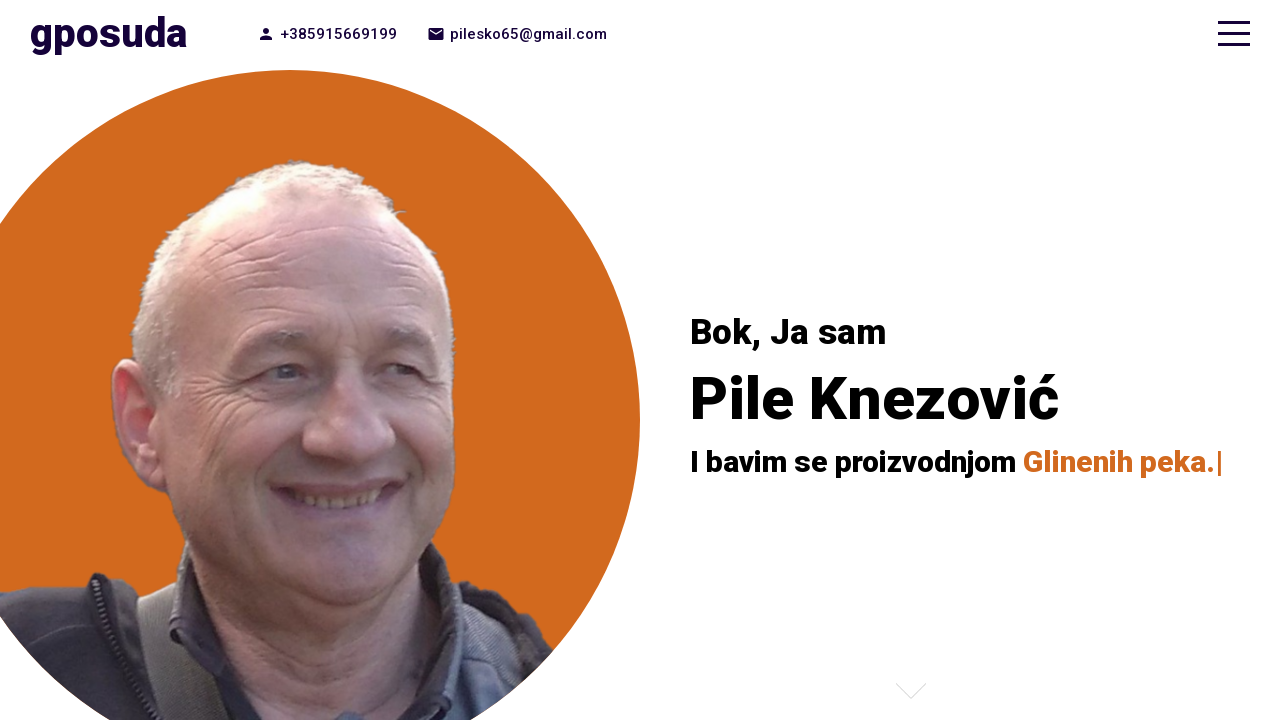

--- FILE ---
content_type: text/html
request_url: https://www.glinenaposuda.com/
body_size: 1442
content:
<!doctype html><html lang="en"><head><meta charset="utf-8"/><meta name="viewport" content="width=device-width,initial-scale=1"/><meta name="title" content="Glinena Posuda"><meta name="description" content="Ovdje mozete pogledati nase proizvode, raznih oblika i velicina, glinene peke i posude."><meta name="keywords" content="peka, glina, posuda, cup, bakra, peke, lonac"><meta name="robots" content="index, follow"><meta http-equiv="Content-Type" content="text/html; charset=utf-8"><meta name="language" content="Croatian"><link href="https://fonts.googleapis.com/css2?family=Roboto:wght@100;200;300;400;500;900&display=swap" rel="stylesheet"><link rel="apple-touch-icon" sizes="180x180" href="assets/apple-touch-icon.png"><link rel="icon" type="image/png" sizes="32x32" href="assets/favicon-32x32.png"><link rel="icon" type="image/png" sizes="16x16" href="assets/favicon-16x16.png"><link rel="manifest" href="/site.webmanifest"><title>Glinena Posuda</title><style>*{font-family:Roboto,sans-serif;margin:0;overflow-x:hidden}.link{color:inherit;text-decoration:none}</style><link href="/static/css/main.af2d9e1a.chunk.css" rel="stylesheet"></head><body><noscript>You need to enable JavaScript to run this app.</noscript><div id="root"></div><script>!function(e){function t(t){for(var n,i,l=t[0],a=t[1],f=t[2],p=0,s=[];p<l.length;p++)i=l[p],Object.prototype.hasOwnProperty.call(o,i)&&o[i]&&s.push(o[i][0]),o[i]=0;for(n in a)Object.prototype.hasOwnProperty.call(a,n)&&(e[n]=a[n]);for(c&&c(t);s.length;)s.shift()();return u.push.apply(u,f||[]),r()}function r(){for(var e,t=0;t<u.length;t++){for(var r=u[t],n=!0,l=1;l<r.length;l++){var a=r[l];0!==o[a]&&(n=!1)}n&&(u.splice(t--,1),e=i(i.s=r[0]))}return e}var n={},o={1:0},u=[];function i(t){if(n[t])return n[t].exports;var r=n[t]={i:t,l:!1,exports:{}};return e[t].call(r.exports,r,r.exports,i),r.l=!0,r.exports}i.m=e,i.c=n,i.d=function(e,t,r){i.o(e,t)||Object.defineProperty(e,t,{enumerable:!0,get:r})},i.r=function(e){"undefined"!=typeof Symbol&&Symbol.toStringTag&&Object.defineProperty(e,Symbol.toStringTag,{value:"Module"}),Object.defineProperty(e,"__esModule",{value:!0})},i.t=function(e,t){if(1&t&&(e=i(e)),8&t)return e;if(4&t&&"object"==typeof e&&e&&e.__esModule)return e;var r=Object.create(null);if(i.r(r),Object.defineProperty(r,"default",{enumerable:!0,value:e}),2&t&&"string"!=typeof e)for(var n in e)i.d(r,n,function(t){return e[t]}.bind(null,n));return r},i.n=function(e){var t=e&&e.__esModule?function(){return e.default}:function(){return e};return i.d(t,"a",t),t},i.o=function(e,t){return Object.prototype.hasOwnProperty.call(e,t)},i.p="/";var l=this["webpackJsonpwebsite-react"]=this["webpackJsonpwebsite-react"]||[],a=l.push.bind(l);l.push=t,l=l.slice();for(var f=0;f<l.length;f++)t(l[f]);var c=a;r()}([])</script><script src="/static/js/2.1ee112aa.chunk.js"></script><script src="/static/js/main.53c56bfd.chunk.js"></script></body></html>

--- FILE ---
content_type: text/css
request_url: https://www.glinenaposuda.com/static/css/main.af2d9e1a.chunk.css
body_size: 11412
content:
.topbar{width:100%;height:70px;background-color:#fff;position:fixed;color:#15023a;top:0;z-index:3;transition:all 1s ease}.topbar .wrapper{padding:10px 30px;justify-content:space-between}.topbar .wrapper,.topbar .wrapper .left{display:flex;align-items:center}.topbar .wrapper .left .logo{font-size:40px;font-weight:700;text-decoration:none;color:inherit;margin-right:40px}.topbar .wrapper .left .itemContainer{display:flex;align-items:center;margin-left:30px}@media (max-width:768px){.topbar .wrapper .left .itemContainer{display:none}}.topbar .wrapper .left .itemContainer .icon{font-size:18px;margin-right:5px}.topbar .wrapper .left .itemContainer span{font-size:15px;font-weight:500}.topbar .wrapper .right .hamburger{width:32px;height:25px;display:flex;flex-direction:column;justify-content:space-between;cursor:pointer}.topbar .wrapper .right .hamburger span{width:100%;height:3px;background-color:#15023a;-webkit-transform-origin:left;transform-origin:left;transition:all 2s ease}.topbar.active{background-color:#15023a;color:#fff}.topbar.active .hamburger span:first-child{background-color:#fff;-webkit-transform:rotate(45deg);transform:rotate(45deg)}.topbar.active .hamburger span:nth-child(2){opacity:0}.topbar.active .hamburger span:last-child{background-color:#fff;-webkit-transform:rotate(-45deg);transform:rotate(-45deg)}.intro{background-color:#fff;display:flex;overflow-y:hidden}@media (max-width:768px){.intro{flex-direction:column;align-items:center}}.intro .left{flex:0.5 1;overflow:hidden}.intro .left .imgContainer{width:700px;height:700px;background-color:#d2691e;border-radius:50%;display:flex;align-items:flex-end;justify-content:center;float:right}@media (max-width:768px){.intro .left .imgContainer{align-items:flex-start}}.intro .left .imgContainer img{height:90%}@media (max-width:768px){.intro .left .imgContainer img{height:57%;object-fit:contain}}.intro .right{flex:0.5 1;position:relative}.intro .right .wrapper{width:100%;height:100%;padding-left:50px;display:flex;flex-direction:column;justify-content:center}@media (max-width:768px){.intro .right .wrapper{padding-left:0;align-items:center}}.intro .right .wrapper h1{font-size:60px;margin:10px 0}@media (max-width:768px){.intro .right .wrapper h1{font-size:40px}}.intro .right .wrapper h2{font-size:35px}.intro .right .wrapper h3{font-size:30px}@media (max-width:768px){.intro .right .wrapper h3{font-size:20px;text-align:center;width:95%}}.intro .right .wrapper h3 span{font-size:inherit;color:#d2691e}.intro .right .wrapper h3 .ityped-cursor{-webkit-animation:blink 1s infinite;animation:blink 1s infinite}@-webkit-keyframes blink{50%{opacity:1}to{opacity:0}}@keyframes blink{50%{opacity:1}to{opacity:0}}.intro .right a{position:absolute;bottom:10px;left:40%}.intro .right a img{width:30px;-webkit-animation:arrowBlink 2s infinite;animation:arrowBlink 2s infinite}@-webkit-keyframes arrowBlink{to{opacity:0}}@keyframes arrowBlink{to{opacity:0}}.portfoliolist{font-size:14px;margin-right:50px;padding:7px;border-radius:10px;cursor:pointer}@media (max-width:768px){.portfoliolist{margin-right:20px}}.portfoliolist.active{background-color:#15023a;color:#fff}.portfolio{background-color:#fff;display:flex;flex-direction:column;align-items:center}.portfolio h1{font-size:50px}@media (max-width:768px){.portfolio h1{font-size:20px;height:38px}}.portfolio ul{margin:10px;padding:0;list-style:none;display:flex}@media (max-width:768px){.portfolio ul{flex-wrap:wrap;justify-content:center;padding:10px;height:170px}}.portfolio .container{width:70%;display:flex;align-items:center;justify-content:center;flex-wrap:wrap}@media (max-width:768px){.portfolio .container{width:100%;flex-direction:row}}.portfolio .container .item{width:30%;height:220px;border-radius:20px;border:1px solid #f0efef;margin:10px 20px;display:flex;align-items:center;justify-content:center;color:#fff;position:relative;overflow:hidden;transition:all .5s ease;cursor:pointer}@media (max-width:768px){.portfolio .container .item{margin:10px;width:55%;flex-direction:column;height:150px}}.portfolio .container .item h3{position:absolute;font-size:20px}.portfolio .container .item img{width:100%;height:100%;object-fit:cover;z-index:1}.portfolio .container .item:hover{background-color:#15023a}.portfolio .container .item:hover img{opacity:.2;z-index:0}.works{background-color:#d2691e;display:flex;align-items:center;justify-content:center;position:relative;overflow-y:hidden}.works .arrow{height:50px;position:absolute;cursor:pointer}@media (max-width:768px){.works .arrow{display:none}}.works .arrow.left{left:100px;-webkit-transform:rotateY(180deg);transform:rotateY(180deg)}.works .arrow.right{right:100px}.works .slider{height:350px;display:flex;position:absolute;left:0;transition:all 1s ease-out}@media (max-width:768px){.works .slider{height:100vh;flex-direction:column;justify-content:center}}.works .slider .container{width:100vw;display:flex;align-items:center;justify-content:center}.works .slider .container .item{width:800px;height:100%;background-color:#fff;border-radius:20px;display:flex;align-items:center;justify-content:center}@media (max-width:768px){.works .slider .container .item{width:95%;height:225px;margin:5px 0}}.works .slider .container .item .left{flex:4 1;height:80%;display:flex;align-items:center;justify-content:center}@media (max-width:768px){.works .slider .container .item .left{height:-webkit-max-content;height:max-content}}.works .slider .container .item .left .leftContainer{width:90%;height:80%;display:flex;flex-direction:column;justify-content:space-between}@media (max-width:768px){.works .slider .container .item .left .leftContainer{width:95%}}.works .slider .container .item .left .leftContainer .imgContainer{width:40px;height:40px;border-radius:50%;background-color:#fcbea8;display:flex;align-items:center;justify-content:center}.works .slider .container .item .left .leftContainer .imgContainer img{width:25px}.works .slider .container .item .left .leftContainer h2{font-size:20px}@media (max-width:768px){.works .slider .container .item .left .leftContainer h2{font-size:15px;padding-bottom:5px}}.works .slider .container .item .left .leftContainer p{font-size:13px}@media (max-width:768px){.works .slider .container .item .left .leftContainer p{width:100%}}.works .slider .container .item .left .leftContainer span{font-size:12px;font-weight:600;text-decoration:underline;cursor:pointer}.works .slider .container .item .right{flex:6 1;height:100%;display:flex;align-items:center;justify-content:center;overflow:hidden}.works .slider .container .item .right img{width:400px;-webkit-transform:rotate(-10deg);transform:rotate(-10deg)}.testimonials{background-color:#fff;display:flex;flex-direction:column;align-items:center}.testimonials h1{font-size:50px}@media (max-width:768px){.testimonials h1{font-size:20px;overflow:hidden}}.testimonials .container{width:100%;height:80%;display:flex;align-items:center;justify-content:space-around}@media (max-width:768px){.testimonials .container{flex-direction:column;height:100%;justify-content:center}}.testimonials .container .card{width:450px;height:70%;border-radius:10px;box-shadow:0 0 15px -8px #000;display:flex;flex-direction:column;justify-content:space-around;padding:20px;transition:all 1s ease}@media (max-width:768px){.testimonials .container .card{height:160px;width:90%;padding:10px;margin-bottom:1em}}.testimonials .container .card.featured{width:450px;height:75%;margin:0 30px}@media (max-width:768px){.testimonials .container .card.featured{height:160px;width:90%;margin-bottom:1em}}.testimonials .container .card:hover{-webkit-transform:scale(1.2);transform:scale(1.2)}@media (max-width:768px){.testimonials .container .card:hover{-webkit-transform:scale(1.1);transform:scale(1.1)}}.testimonials .container .card .top{display:flex;align-items:center;justify-content:space-around}.testimonials .container .card .top img.left,.testimonials .container .card .top img.right{height:25px}.testimonials .container .card .top img.user{height:250px;width:250px;object-fit:contain}@media (max-width:768px){.testimonials .container .card .top img.user{width:100px;height:40px}}.testimonials .container .card .center{padding:10px;border-radius:10px;background-color:#ccbbbf}@media (max-width:768px){.testimonials .container .card .center{font-size:12px;padding:5px}}.testimonials .container .card .bottom{display:flex;flex-direction:column;align-items:center;justify-content:center}.testimonials .container .card .bottom h3{margin-bottom:5px}@media (max-width:768px){.testimonials .container .card .bottom h3{font-size:14px}}.testimonials .container .card .bottom h4{color:grey}@media (max-width:768px){.testimonials .container .card .bottom h4{font-size:13px}}.contact{background-color:#fff;display:flex}@media (max-width:768px){.contact{flex-direction:column}}.contact .left{flex:1 1;overflow:hidden;display:flex;justify-content:center;align-items:center;position:relative}@media (max-width:768px){.contact .left{display:none}}.contact .left img{height:100%;opacity:.3;z-index:1}.contact .left .tuts{z-index:999;color:#fff;position:absolute;display:flex;flex-direction:column;align-items:center;border-radius:10px;background-color:#d2691e;width:40%;padding:20px}@media (max-width:768px){.contact .left .tuts{font-size:14px;width:80%;margin-top:1em}}.contact .left .tuts p{margin:20px}@media (max-width:768px){.contact .left .tuts p{margin:10px;width:100%}}.contact .right{flex:1 1;display:flex;flex-direction:column;align-items:center;justify-content:center}.contact .right h2{font-size:30px}.contact .right form{width:70%;height:70%;display:flex;flex-direction:column;align-items:center}@media (max-width:768px){.contact .right form{width:90%}}.contact .right form input{width:300px;height:30px;font-size:14px;border-radius:5px;border:1px solid #000;margin-top:50px;padding:5px}.contact .right form input:focus{outline:none}@media (max-width:768px){.contact .right form input{padding:10px}}.contact .right form textarea{width:300px;height:200px;font-size:14px;margin-top:50px;border-radius:5px;border:1px solid #000;padding:10px 20px}.contact .right form textarea:focus{outline:none}@media (max-width:768px){.contact .right form textarea{width:270px}}.contact .right form button{width:150px;height:30px;color:#fff;background-color:#d2691e;border:none;border-radius:10px;cursor:pointer;margin-top:50px}.contact .right form button:focus{outline:none}@media (max-width:768px){.contact .right form button{height:100px}}.contact .right form span{color:green}.menu{width:300px;height:100vh;background-color:#15023a;position:fixed;top:0;right:-300px;z-index:2;display:flex;flex-direction:column;align-items:center;justify-content:center;transition:all 1s ease}@media (max-width:768px){.menu{right:-100%;width:100%}}.menu.active{right:0}.menu ul{margin:0;padding:0;list-style:none;font-size:30px;font-weight:300;color:#fff;width:60%}.menu ul li{margin-bottom:25px}.menu ul li a{font-size:inherit;color:inherit;text-decoration:none}.menu ul li:hover{font-weight:500}.app{height:100vh}.app .sections{width:100%;height:calc(100vh - 70px);background-color:#ffa07a;position:relative;top:70px;scroll-behavior:smooth;-ms-scroll-snap-type:y mandatory;scroll-snap-type:y mandatory;scrollbar-width:none}.app .sections::-webkit-scrollbar{display:none}.app .sections>*{width:100vw;height:calc(100vh - 70px);scroll-snap-align:start}
/*# sourceMappingURL=main.af2d9e1a.chunk.css.map */

--- FILE ---
content_type: image/svg+xml
request_url: https://www.glinenaposuda.com/assets/shake.svg
body_size: 4220
content:
<svg xmlns="http://www.w3.org/2000/svg" xmlns:xlink="http://www.w3.org/1999/xlink" viewBox="0 0 1036.29 737.45"><defs><style>.cls-1,.cls-4,.cls-6{fill:none;}.cls-2{fill:#949494;}.cls-3{fill:#f2f2f2;}.cls-4,.cls-6{stroke:#000;}.cls-4{stroke-linecap:round;stroke-linejoin:round;stroke-width:2.5px;}.cls-5{fill:url(#New_Pattern);}.cls-6{stroke-miterlimit:10;stroke-width:8.09px;}</style><pattern id="New_Pattern" data-name="New Pattern" width="12" height="12" patternTransform="matrix(-1, 0, 0, 1, 10.59, -37.18)" patternUnits="userSpaceOnUse" viewBox="0 0 12 12"><rect class="cls-1" width="12" height="12"/><rect class="cls-1" width="12" height="12"/><circle class="cls-2" cx="12" cy="3" r="2"/><circle class="cls-2" cx="6" r="2"/><circle class="cls-2" cy="3" r="2"/><circle class="cls-2" cx="12" cy="9" r="2"/><circle class="cls-2" cx="6" cy="6" r="2"/><circle class="cls-2" cy="9" r="2"/><circle class="cls-2" cx="6" cy="12" r="2"/></pattern></defs><title>handshake-monochrome</title><g id="Layer_2" data-name="Layer 2"><g id="Vector"><path class="cls-3" d="M953.87,424.66l-102,54.1L743.16,290.43c16.46-9.54,42-24.68,71-42-38.46-42.37-76.68-80.16-117.87-119.12C624.57,61.19,544-10.82,472,1.36,423.72,9.55,379.44,56,331.4,105.42H575.05v99.7H531.11l-17.28,36.32-17.28-36.32H323.88v-92c-21,21.57-42.86,43.37-66.1,62.52-22.49,18.48-46.31,34.53-70,49.59L351,363.31s120.93-37.17,131.29-36c11.44,1.3,25.81,9.15,41.52,21.12h0c9.84-4.16,18-7.49,22.23-9.05,17.8-6.47,76.07,14.57,89,16.19s51.79-17.81,58.45-21.75l92.92,161s-91,54.79-127.43,75.36h0c-24.06,37.46-78,87-166.4,90.9-5-2-22.67-12.81-47.22-28.52l1.72-.5-1.23-.13c-7.43,9.75-24.61,21.3-34.9,19.79-12.64-1.86-102.19-60.94-113.71-77.66-9.44-13.71-7.65-35.89-6.69-43.45h0c-53-35.45-97.32-65.41-103.7-69.93C173,450.84,79.09,392.51,29.8,351.88-13,420.62-9.7,519.18,39.68,582.1c51.29,65,152,91.95,231.05,109,78.75,17.09,135.73,24.35,198.68,32.64,62.68,8.54,131.84,18.13,243,11.39,111.38-6.47,265-29.27,302.28-100C1042.84,581.57,1004.78,500.59,953.87,424.66Z"/><path class="cls-4" d="M445.33,632.51c24.55,15.71,42.24,26.56,47.22,28.52,88.4-3.86,142.34-53.44,166.4-90.9"/><path class="cls-4" d="M7.63,76.42s44.21,34.72,76.46,61.09L351,363.31s120.93-37.17,131.29-36c11.44,1.3,25.81,9.15,41.52,21.12"/><path class="cls-4" d="M290.52,530.56c-53-35.45-97.32-65.41-103.7-69.93C170.41,449,41.14,369,7.63,331.37"/><polygon class="cls-5" points="879.12 525.92 823.05 558.29 687.09 322.8 743.16 290.43 879.12 525.92"/><circle cx="834.09" cy="512.57" r="17.8"/><path class="cls-4" d="M693.46,333.82c-6.66,3.94-45.5,23.37-58.45,21.75s-71.22-22.66-89-16.19-102,43.7-102,43.7-76.08,80.93-77.7,82.55-.09,14.21,2.23,16.22,28.46,9.9,32.79,7.27,62.8-47.49,73.32-47.49,110.88,72.13,170.66,135.8c13.79-6,141.06-82.66,141.06-82.66Z"/><path class="cls-4" d="M290.9,527.93s-5.21,29.36,6.31,46.08,101.07,75.8,113.71,77.66,35.67-16,38.27-26-14.12-46.82-18.95-52S356.29,520.13,348.86,519,302.42,520.87,290.9,527.93Z"/><line class="cls-4" x1="299.64" y1="577.43" x2="349.13" y2="539.92"/><line class="cls-4" x1="338.48" y1="608.87" x2="387.98" y2="571.36"/><line class="cls-4" x1="376.37" y1="633.31" x2="413.98" y2="604.81"/><line class="cls-4" x1="617.15" y1="615.61" x2="476.34" y2="501.17"/><line class="cls-4" x1="564.78" y1="644.75" x2="475.47" y2="572.17"/><line class="cls-4" x1="520.13" y1="660.21" x2="446.64" y2="600.49"/><rect x="105.73" y="322.77" width="117.05" height="127.87" rx="23.74" ry="23.74" transform="translate(290.68 -13.97) rotate(40.53)"/><polygon class="cls-5" points="231.44 359.87 182.29 317.84 231.93 259.77 281.09 301.8 231.44 359.87"/><circle class="cls-6" cx="226.49" cy="654.69" r="20.04"/><circle class="cls-6" cx="737.68" cy="624.87" r="14.56"/><circle class="cls-6" cx="638.51" cy="286.38" r="14.56"/><polygon class="cls-4" points="575.05 105.42 323.88 105.42 323.88 205.12 496.55 205.12 513.83 241.44 531.11 205.12 575.05 205.12 575.05 105.42"/><line class="cls-4" x1="357.98" y1="130.8" x2="540.94" y2="130.8"/><line class="cls-4" x1="357.98" y1="155.27" x2="540.94" y2="155.27"/><line class="cls-4" x1="357.98" y1="179.73" x2="540.94" y2="179.73"/><path class="cls-4" d="M1035,115.61l-18.14,10.93S808.48,252.59,743.16,290.43L851.9,478.76,1035,381.6"/></g></g></svg>

--- FILE ---
content_type: application/javascript
request_url: https://www.glinenaposuda.com/static/js/main.53c56bfd.chunk.js
body_size: 12683
content:
(this["webpackJsonpwebsite-react"]=this["webpackJsonpwebsite-react"]||[]).push([[0],{18:function(e,i,t){},24:function(e,i,t){},25:function(e,i,t){},26:function(e,i,t){},27:function(e,i,t){},28:function(e,i,t){},29:function(e,i,t){},30:function(e,i,t){},31:function(e,i,t){},32:function(e,i,t){"use strict";t.r(i);var s=t(1),a=t.n(s),n=t(6),c=t.n(n),o=t(3),r=(t(18),t(44)),j=t(45),l=t(0),d=function(e){var i=e.menuOpen,t=e.setMenuOpen;return Object(l.jsx)("div",{className:"topbar "+(i&&"active"),children:Object(l.jsxs)("div",{className:"wrapper",children:[Object(l.jsxs)("div",{className:"left",children:[Object(l.jsx)("a",{href:"#intro",className:"logo",children:"gposuda"}),Object(l.jsxs)("div",{className:"itemContainer",children:[Object(l.jsx)(r.a,{className:"icon"}),Object(l.jsx)("span",{children:"+385915669199"})]}),Object(l.jsxs)("div",{className:"itemContainer",children:[Object(l.jsx)(j.a,{className:"icon"}),Object(l.jsx)("span",{children:"pilesko65@gmail.com"})]})]}),Object(l.jsx)("div",{className:"right",children:Object(l.jsxs)("div",{className:"hamburger",onClick:function(){return t(!i)},children:[Object(l.jsx)("span",{className:"line1"}),Object(l.jsx)("span",{className:"line2"}),Object(l.jsx)("span",{className:"line3"})]})})]})})},u=(t(24),t(8)),p=function(){var e=Object(s.useRef)();return Object(s.useEffect)((function(){Object(u.a)(e.current,{showCursor:!0,backDelay:1500,backSpeed:70,strings:["Glinenih peka.","Glinenih Posuda.","Glinenih \u0106upova."]})}),[]),Object(l.jsxs)("div",{className:"intro",id:"intro",children:[Object(l.jsx)("div",{className:"left",children:Object(l.jsx)("div",{className:"imgContainer",children:Object(l.jsx)("img",{src:"assets/pileed.png",alt:""})})}),Object(l.jsxs)("div",{className:"right",children:[Object(l.jsxs)("div",{className:"wrapper",children:[Object(l.jsx)("h2",{children:"Bok, Ja sam"}),Object(l.jsx)("h1",{children:"Pile Knezovi\u0107"}),Object(l.jsxs)("h3",{children:["I bavim se proizvodnjom ",Object(l.jsx)("span",{ref:e})]})]}),Object(l.jsx)("a",{href:"#portfolio",id:"portfolio",children:Object(l.jsx)("img",{src:"assets/down.png",alt:""})})]})]})},m=(t(25),function(e){var i=e.id,t=e.title,s=e.active,a=e.setSelected;return Object(l.jsx)("li",{className:s?"portfoliolist active pt":"portfoliolist pt",onClick:function(){return a(i)},style:{height:"max-content"},children:t})}),b=(t(26),[{id:1,title:"Glinena Peka",img:"../assets/peka1.jpg"},{id:2,title:"Glineni \u0106up",img:"../assets/cup1.jpg"},{id:3,title:"Glinena Posuda",img:"../assets/posuda1.jpg"},{id:4,title:"\u0160tedna Kasica",img:"../assets/suvenir1.jpg"},{id:5,title:"Peka sa posudom",img:"../assets/peka2.jpg"},{id:6,title:"Posuda sa poklopcem",img:"../assets/posuda2.jpg"}]),h=[{id:1,title:"Peka 1 obru\u010d",img:"../assets/peka1.jpg"},{id:2,title:"Peka 2 obru\u010da",img:"../assets/peka3.jpg"},{id:3,title:"Plitka peka",img:"../assets/peka4.jpg"},{id:4,title:"Peka sa posudom 1",img:"../assets/peka2.jpg"},{id:5,title:"Peka sa posudom 2",img:"../assets/peka5.jpg"}],g=[{id:1,title:"Posuda",img:"../assets/posuda1.jpg"},{id:2,title:"Posuda sa poklopcem",img:"../assets/posuda2.jpg"},{id:3,title:"Posuda sa ovjesom",img:"../assets/posuda3.jpg"},{id:4,title:"Duboka posuda",img:"../assets/posuda4.jpg"},{id:5,title:"Duboka posuda sa poklopcem",img:"../assets/posuda5.jpg"},{id:6,title:"Posuda za pe\u0107nicu",img:"../assets/posuda6.jpg"}],k=[{id:1,title:"\u0106up sa ovjesom",img:"../assets/cup2.jpg"},{id:2,title:"\u0106up sa drzacima",img:"../assets/cup3.jpg"},{id:3,title:"\u0106up sa poklopcem 1",img:"../assets/cup1.jpg"},{id:4,title:"\u0106up sa poklopcem 2",img:"../assets/cup4.jpg"}],O=[{id:1,title:"\u0160tedna Kasica",img:"../assets/suvenir1.jpg"},{id:2,title:"Mljekarica",img:"../assets/suvenir2.jpg"}],v=function(){var e=Object(s.useState)("featured"),i=Object(o.a)(e,2),t=i[0],a=i[1],n=Object(s.useState)([]),c=Object(o.a)(n,2),r=c[0],j=c[1];return Object(s.useEffect)((function(){switch(t){case"featured":j(b);break;case"peke":j(h);break;case"posude":j(g);break;case"cupovi":j(k);break;case"suveniri":j(O);break;default:j(b)}}),[t]),Object(l.jsxs)("div",{className:"portfolio",id:"proizvodi",children:[Object(l.jsx)("h1",{children:"Proizvodi"}),Object(l.jsx)("ul",{children:[{id:"featured",title:"Istaknuto"},{id:"peke",title:"Glinene Peke"},{id:"posude",title:"Glinene Posude"},{id:"cupovi",title:"Glineni \u0106upovi"},{id:"suveniri",title:"Glineni Suveniri"}].map((function(e){return Object(l.jsx)(m,{title:e.title,active:t===e.id,setSelected:a,id:e.id})}))}),Object(l.jsx)("div",{className:"container",children:r.map((function(e){return Object(l.jsxs)("div",{className:"item",children:[Object(l.jsx)("img",{src:e.img,alt:""}),Object(l.jsx)("h3",{children:e.title})]})}))})]})},x=(t(27),function(){var e=Object(s.useState)(0),i=Object(o.a)(e,2),t=i[0],a=i[1],n=[{id:"1",icon:"./assets/youtube.png",title:"Glinena Peka",desc:"Ovdje je sve po\u010delo, generacijama ranije. Ovo je naju\u010destaliji proizvod od gline, raznih veli\u010dina spreman da va\u0161u deliciju podigne na vecu razinu.",img:"../assets/peka_ed1.png"},{id:"2",icon:"./assets/youtube.png",title:"Glineni \u0106up",desc:"Ova vrsta proizvoda mo\u017ee se koristiti kao pomagalo u kuhinji ali isto tako mnogi ga koriste kao podlogu za cvije\u0107e i ukras. Iznimne kvalitete pristajat \u0107e za svaku namjenu.",img:"../assets/cup_ed.png"},{id:"3",icon:"./assets/youtube.png",title:"Posuda za pe\u0107nicu",desc:"Ova posuda sa poklopcem \u0107e najfinija jela u\u010dinit jos finijim. Vrlo jednostavno kori\u0161tenje i rukovanje sa ovom posudom je ne\u0161to \u0161to bi po\u017eelio svaki gurman.",img:"../assets/posuda_ed.png"}],c=function(e){a("left"===e?t>0?t-1:2:t<n.length-1?t+1:0)};return Object(l.jsxs)("div",{className:"works",id:"detalji",children:[Object(l.jsx)("div",{className:"slider",style:{transform:"translateX(-".concat(100*t,"vw)")},children:n.map((function(e){return Object(l.jsx)("div",{className:"container",children:Object(l.jsxs)("div",{className:"item",children:[Object(l.jsx)("div",{className:"left",children:Object(l.jsxs)("div",{className:"leftContainer",children:[Object(l.jsx)("div",{className:"imgContainer",children:Object(l.jsx)("img",{src:e.icon,alt:""})}),Object(l.jsx)("h2",{children:e.title}),Object(l.jsx)("p",{children:e.desc}),Object(l.jsx)("a",{href:"https://www.youtube.com/channel/UCBqBVr6l0q1_YHeBQNSoOVw/featured",target:"_link",className:"link",children:Object(l.jsx)("span",{children:"Proces proizvodnje"})})]})}),Object(l.jsx)("div",{className:"right",children:Object(l.jsx)("img",{src:e.img,alt:""})})]})})}))}),Object(l.jsx)("img",{src:"assets/arrow.png",className:"arrow left",alt:"",onClick:function(){return c("left")}}),Object(l.jsx)("img",{src:"assets/arrow.png",className:"arrow right",alt:"",onClick:function(){return c("")}})]})}),f=(t(28),function(){return Object(l.jsxs)("div",{className:"testimonials",id:"proces",children:[Object(l.jsx)("h1",{children:"Proces Proizvodnje"}),Object(l.jsx)("div",{className:"container",children:[{id:1,name:"Rudarenje",title:"Prvi Korak",img:"https://images.pexels.com/photos/5302903/pexels-photo-5302903.jpeg?auto=compress&cs=tinysrgb&dpr=2&h=750&w=1260",icon:"assets/tool.png",desc:"Glina se ne pronalazi svugdje, a i ako je pronadete mnogo bitnija je njena kvaliteta. Zbog toga se trudimo da uvijek radimo sa najboljom klasom gline. Nakon pronalaska rude, slijedi mijesanje gline sa razli\u010ditim sastojcima kako bi ta proizvedena masa bila kompaktna i spremna za obradu."},{id:2,name:"Izrada Loncarije",title:"Drugi Korak",img:"https://images.pexels.com/photos/357428/pexels-photo-357428.jpeg?auto=compress&cs=tinysrgb&dpr=2&h=750&w=1260",icon:"assets/tool.png",desc:"Sama izrada je jako zahtijevan proces koji iziskuje i mnogo strpljenja. Sa dugogodisnjim iskustvom na\u0161 proizvod je dostigao sam vrh kvalitete za koje garantiramo. Vrste i oblici posuda su razli\u010diti jer ih poku\u0161avamo uklopiti za bilo kakav oblik uporabe.",featured:!0},{id:3,name:"Zavrsni Potez",title:"Treci Korak",img:"https://images.pexels.com/photos/7399418/pexels-photo-7399418.jpeg?auto=compress&cs=tinysrgb&dpr=2&h=750&w=1260",icon:"assets/tool.png",desc:"Nakon uspje\u0161ne izrade nasih proizvoda, isti je spreman za su\u0161enje i na kraju pe\u010denje. Naime, su\u0161enje i pe\u010denje pove\u0107avaju maksimalnu izdrzivost proizvoda i do najve\u0107ih temperatura pucanja."}].map((function(e){return Object(l.jsxs)("div",{className:e.featured?"card featured":"card",children:[Object(l.jsxs)("div",{className:"top",children:[Object(l.jsx)("img",{src:"assets/right-arrow.png",className:"left",alt:""}),Object(l.jsx)("img",{className:"user",src:e.img,alt:""}),Object(l.jsx)("img",{className:"right",src:e.icon,alt:""})]}),Object(l.jsx)("div",{className:"center",children:e.desc}),Object(l.jsxs)("div",{className:"bottom",children:[Object(l.jsx)("h3",{children:e.name}),Object(l.jsx)("h4",{children:e.title})]})]})}))})]})}),N=(t(29),t(9)),z=function(){var e=Object(s.useState)(!1),i=Object(o.a)(e,2),t=i[0],a=i[1],n=Object(s.useRef)();return Object(l.jsxs)("div",{className:"contact",id:"contact",children:[Object(l.jsxs)("div",{className:"left",children:[Object(l.jsx)("img",{src:"assets/shake.svg",alt:""}),Object(l.jsxs)("div",{className:"tuts",children:[Object(l.jsx)("h3",{children:"Priprema peke za pe\u010denje:"}),Object(l.jsx)("p",{className:"directions",children:"1.Peku staviti grijati otprilike petnaestak minuta(visoko kalori\u010dna drva) prije nego \u0161to vatra sagori..ili grijati peku blizu vatre. 2.Tko pe\u010de peku na ugljen ili ne\u0161to drugo (karton,pelet,nisko kalori\u010dna drva,daske,itd.)ne mora se dr\u017eati pravila pod brojem jedan tj.neka sam zaklju\u010di kad treba staviti peku za pe\u0107i. P.S.Peku niju bitno \u010dime \u0107e te je zagrijati..samo je zagrijte"}),Object(l.jsx)("h3",{children:"Priprema posude za kuhanje:(Impregnancija)"}),Object(l.jsx)("p",{className:"directions",children:"Prije kuhanja obavezno posudu premazati uljem ili masti(jestivim) zatim staviti posudu na visoku temperaturu za kuhat( plin,struja,vatra) da posuda upije masno\u0107u.((ako je potrebno dodati masti ili ulja,dodajte,)Impregnancija traje petnaestak minuta sa temperaturom oko 250\xb0C(ovisi koju temperaturu koristite)Zatim izliti ostatak ulja,masti(ako ima) te nadoliti vrele vode (ili pri\u010dekati da se ulje tj.mast ohladi)Potom kad je sve hladno oprati posudu i nastaviti kuhatb po receptima koje vi znatei.Dobar tek."})]})]}),Object(l.jsxs)("div",{className:"right",children:[Object(l.jsx)("h2",{children:"Kontakt."}),Object(l.jsxs)("form",{ref:n,onSubmit:function(e){e.preventDefault(),N.a.sendForm("service_krewn27","template_2cmh9h6",n.current,"user_0mMyO4KpD1gShyhsWdpqB").then((function(e){console.log(e.text),a(!0),n.current.reset()}),(function(e){console.log(e.text)}))},children:[Object(l.jsx)("input",{type:"text",required:!0,placeholder:"Name",name:"user_name"}),Object(l.jsx)("input",{type:"text",required:!0,placeholder:"Subjekt",name:"user_subject"}),Object(l.jsx)("input",{type:"email",required:!0,placeholder:"Email",name:"user_email"}),Object(l.jsx)("textarea",{name:"message",required:!0,placeholder:"Poruka"}),Object(l.jsx)("button",{type:"submit",children:"Posalji"}),t&&Object(l.jsx)("span",{style:{marginTop:"1em",height:"20px"},children:"Thank you for your message"})]})]})]})},P=(t(30),function(e){var i=e.menuOpen,t=e.setMenuOpen;return Object(l.jsx)("div",{className:"menu "+(i&&"active"),children:Object(l.jsxs)("ul",{children:[Object(l.jsx)("li",{onClick:function(){return t(!1)},children:Object(l.jsx)("a",{href:"#intro",children:"Po\u010detna"})}),Object(l.jsx)("li",{onClick:function(){return t(!1)},children:Object(l.jsx)("a",{href:"#proizvodi",children:"Proizvodi"})}),Object(l.jsx)("li",{onClick:function(){return t(!1)},children:Object(l.jsx)("a",{href:"#detalji",children:"Detalji"})}),Object(l.jsx)("li",{onClick:function(){return t(!1)},children:Object(l.jsx)("a",{href:"#proces",children:"Proces"})}),Object(l.jsx)("li",{onClick:function(){return t(!1)},children:Object(l.jsx)("a",{href:"#contact",children:"Kontakt"})})]})})});t(31);var w=function(){var e=Object(s.useState)(!1),i=Object(o.a)(e,2),t=i[0],a=i[1];return Object(l.jsxs)("div",{className:"app",children:[Object(l.jsx)(d,{menuOpen:t,setMenuOpen:a}),Object(l.jsx)(P,{menuOpen:t,setMenuOpen:a}),Object(l.jsxs)("div",{className:"sections",children:[Object(l.jsx)(p,{}),Object(l.jsx)(v,{}),Object(l.jsx)(x,{}),Object(l.jsx)(f,{}),Object(l.jsx)(z,{})]})]})};c.a.render(Object(l.jsx)(a.a.StrictMode,{children:Object(l.jsx)(w,{})}),document.getElementById("root"))}},[[32,1,2]]]);
//# sourceMappingURL=main.53c56bfd.chunk.js.map